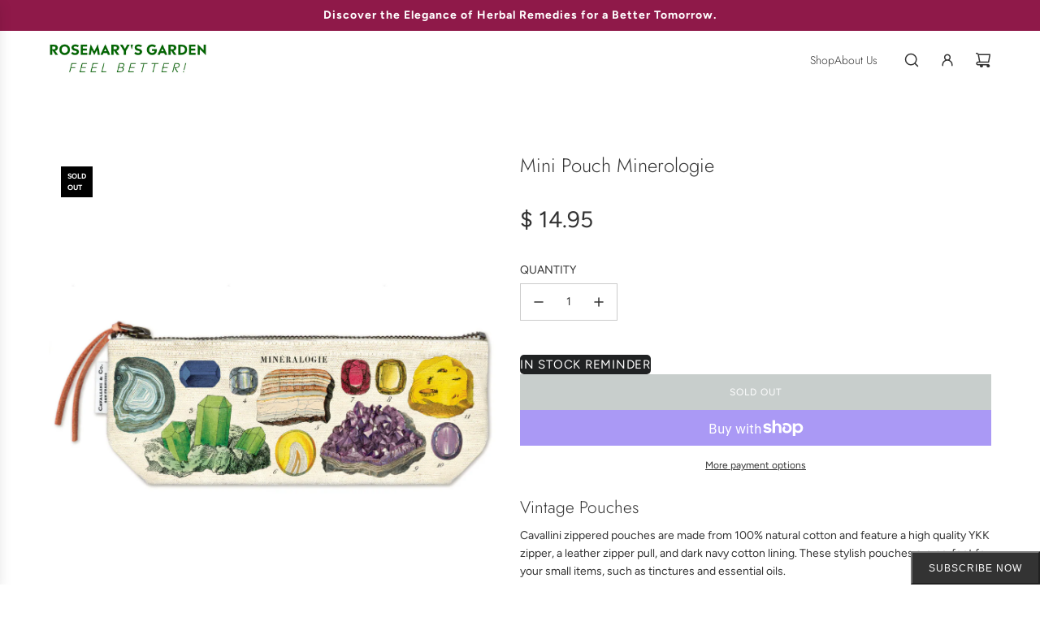

--- FILE ---
content_type: text/css
request_url: https://www.rosemarysgarden.com/cdn/shop/t/27/assets/custom.css?v=5193767191799227591743440799
body_size: -259
content:
.privy-popup.show-popup .privy-overlay a.privy-popup-close{position:absolute;right:13px;top:10px;font-size:18px;line-height:normal;cursor:pointer}.privy-popup.show-popup .privy-overlay{width:500px;padding:40px 30px 20px;background:#f0f1ef;position:relative}.privy-popup.show-popup .privy-overlay i.fa.fa-close:before{font-family:FontAwesome}button#privy-submit-btn{display:inline-block!important;width:auto!important;letter-spacing:1px!important;line-height:17px!important;text-transform:uppercase!important;background:#333!important;height:unset!important;font:400 13.3333px Arial!important;font-size:12px!important;padding:11.5px 20px!important;z-index:9}.privy-popup.show-popup{position:fixed;background:#00000080;left:0;top:0;width:100%;height:100%;display:flex;justify-content:center;align-items:center;z-index:9999}button.suscribe-button-text{position:fixed;right:0;width:auto;color:#fff;bottom:0}.prev-next-buttons{display:flex;justify-content:space-between;padding-bottom:20px}.prev-next-buttons a{font-size:12px;padding:10px;width:110px;display:flex;justify-content:center}.icon-wrapper{position:relative;display:inline-block}.tooltip{position:absolute;bottom:100%;left:50%;transform:translate(-50%);background-color:#000c;color:#fff;padding:6px 10px;border-radius:5px;font-size:12px;white-space:nowrap;opacity:0;visibility:hidden;transition:opacity .3s ease-in-out,visibility .3s ease-in-out}.icon-wrapper:hover .tooltip{opacity:1;visibility:visible}.result-type-wrapper{display:none}.bis-inline-button{position:relative!important;width:100%}.bisa-subscription-form-badge-container:nth-child(2){display:none}.hidden-filters{visibility:hidden;opacity:0;transition:opacity .3s ease,visibility .3s ease}.collection-filters{visibility:visible;opacity:1;transition:opacity .3s ease,visibility .3s ease}
/*# sourceMappingURL=/cdn/shop/t/27/assets/custom.css.map?v=5193767191799227591743440799 */


--- FILE ---
content_type: text/plain; charset=utf-8
request_url: https://d-ipv6.mmapiws.com/ant_squire
body_size: 156
content:
rosemarysgarden.com;019c19a1-f3d2-7507-a0ad-64cfc4011454:27e0f1eec2b44f1040e6289f6b664bce4f9996c3

--- FILE ---
content_type: text/javascript
request_url: https://www.rosemarysgarden.com/cdn/shop/t/27/assets/custom.js?v=162281811158945748021743440799
body_size: -813
content:
document.querySelector('.suscribe-button-text').addEventListener('click', function() {
    document.querySelector('.privy-popup').classList.add('show-popup');
});

document.querySelector('a.privy-popup-close').addEventListener('click', function() {
    document.querySelector('.privy-popup').classList.remove('show-popup');
});

document.querySelector('.privy-popup').addEventListener('click', function() {
    document.querySelectorAll('.privy-popup').forEach(function(popup) {
        popup.classList.remove('show-popup');
    });
});

console.log('custom.js loaded');

--- FILE ---
content_type: application/x-javascript
request_url: https://cdn-spurit.com/shopify-apps/back-in-stock-alerts/store/855250d7114f4048f633647accb1e80f.js?1769956569128
body_size: 564
content:
if(typeof Spurit === 'undefined') var Spurit = {};
if(typeof Spurit.BackInStockAlerts === 'undefined') Spurit.BackInStockAlerts = {};
Spurit.BackInStockAlerts.settings = {"is_enabled":true,"config":{"auto_popup":false,"auto_popup_mode":"load","badge_type":"image","checkbox_terms_agreement":false,"custom_button":true,"hide_period_list":true,"image":"default36.png","image_path":null,"image_type":"default36","inline_form":false,"instant_control":false,"instock_minimum":"1","label_button_type":"inline-button","label_position":"right-top","label_title":"In Stock Reminder","label_x_shift":"0","label_x_shift_units":"px","label_y_shift":"150","label_y_shift_units":"px","live_preview":"0","m_badge_type":"image","m_image":"default36-m.png","m_image_path":null,"m_image_type":"default36-m","m_label_title":"Notify Me","periods":{"w-1":"1 week","w-2":"2 weeks","w-3":"3 weeks","m-1":"1 month"},"price_popup_additional_text":"","price_popup_button_text":"Subscribe","price_popup_description":"Leave your email below and we'll send you an email as soon as this product is back in stock. Note: You can also select the Esc key to close this dialog and NOT enter your email address.","price_popup_title":"EMAIL ME WHEN IT'S BACK IN STOCK","privacy_policy":"","product_tag":"","product_tag_mode":"","reports_mode":"","selector_button":{"selector":"button[id^=\"ProductSubmitButton-template--\"][id$=\"__product-form\"]","position":"before"},"selector_form":{"selector":"button[id^=\"ProductSubmitButton-template--\"][id$=\"__product-form\"]","position":"after"},"shop_domain":"","terms_of_service":"","terms_policy_text":"I agree to the {Terms of service} and [Privacy policy].","timezone":"-08:00","Terms of service":"","Privacy policy":"","options":["email"]},"design":{"form":{"general":{"border-width":"2px","border-radius":"5px","border-color":"#444444","background-color":"#F02241"},"heading":{"color":"#FFFF60","font-size":"17px","font-style":"normal","font-weight":"normal","text-decoration":"none","font-family":"inherit"},"main-text":{"color":"#FFFFFF","font-size":"12px","font-style":"normal","font-weight":"normal","text-decoration":"none","font-family":"inherit"},"additional-text":{"color":"#FFFFFF","font-size":"13px","font-style":"normal","font-weight":"normal","text-decoration":"none","font-family":"inherit"},"button":{"border-width":"1px","border-radius":"3px","border-color":"#EFEFEF","background-color":"#678234","color":"#EFEFEF","font-size":"14px","font-style":"normal","font-weight":"bold","text-decoration":"none","font-family":"inherit"}},"button":{"button-design":{"border-width":"0px","border-radius":"5px","border-color":"#202223","background-color":"#202223","color":"#ffffff","font-size":"15px","font-style":"normal","font-weight":"normal","text-decoration":"none","font-family":"inherit"}}},"timezone":"America\/Los_Angeles"};